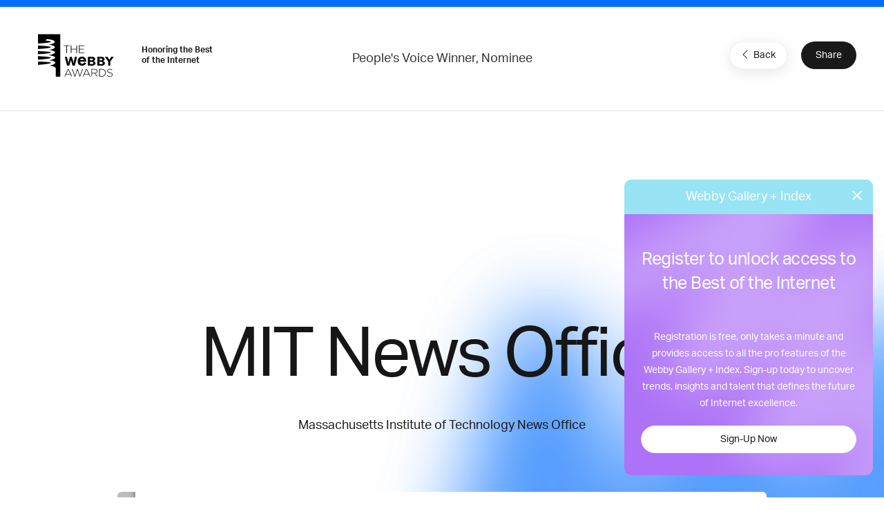

--- FILE ---
content_type: text/html; charset=utf-8
request_url: https://www.google.com/recaptcha/api2/anchor?ar=1&k=6LcC5f8qAAAAAN7E3g2z0N_EoPq3Vri8uXzTmFiO&co=aHR0cHM6Ly93aW5uZXJzLXN0YWdpbmcud2ViYnlhd2FyZHMuY29tOjQ0Mw..&hl=en&v=PoyoqOPhxBO7pBk68S4YbpHZ&size=invisible&anchor-ms=20000&execute-ms=30000&cb=ybwq7zkboa9c
body_size: 48942
content:
<!DOCTYPE HTML><html dir="ltr" lang="en"><head><meta http-equiv="Content-Type" content="text/html; charset=UTF-8">
<meta http-equiv="X-UA-Compatible" content="IE=edge">
<title>reCAPTCHA</title>
<style type="text/css">
/* cyrillic-ext */
@font-face {
  font-family: 'Roboto';
  font-style: normal;
  font-weight: 400;
  font-stretch: 100%;
  src: url(//fonts.gstatic.com/s/roboto/v48/KFO7CnqEu92Fr1ME7kSn66aGLdTylUAMa3GUBHMdazTgWw.woff2) format('woff2');
  unicode-range: U+0460-052F, U+1C80-1C8A, U+20B4, U+2DE0-2DFF, U+A640-A69F, U+FE2E-FE2F;
}
/* cyrillic */
@font-face {
  font-family: 'Roboto';
  font-style: normal;
  font-weight: 400;
  font-stretch: 100%;
  src: url(//fonts.gstatic.com/s/roboto/v48/KFO7CnqEu92Fr1ME7kSn66aGLdTylUAMa3iUBHMdazTgWw.woff2) format('woff2');
  unicode-range: U+0301, U+0400-045F, U+0490-0491, U+04B0-04B1, U+2116;
}
/* greek-ext */
@font-face {
  font-family: 'Roboto';
  font-style: normal;
  font-weight: 400;
  font-stretch: 100%;
  src: url(//fonts.gstatic.com/s/roboto/v48/KFO7CnqEu92Fr1ME7kSn66aGLdTylUAMa3CUBHMdazTgWw.woff2) format('woff2');
  unicode-range: U+1F00-1FFF;
}
/* greek */
@font-face {
  font-family: 'Roboto';
  font-style: normal;
  font-weight: 400;
  font-stretch: 100%;
  src: url(//fonts.gstatic.com/s/roboto/v48/KFO7CnqEu92Fr1ME7kSn66aGLdTylUAMa3-UBHMdazTgWw.woff2) format('woff2');
  unicode-range: U+0370-0377, U+037A-037F, U+0384-038A, U+038C, U+038E-03A1, U+03A3-03FF;
}
/* math */
@font-face {
  font-family: 'Roboto';
  font-style: normal;
  font-weight: 400;
  font-stretch: 100%;
  src: url(//fonts.gstatic.com/s/roboto/v48/KFO7CnqEu92Fr1ME7kSn66aGLdTylUAMawCUBHMdazTgWw.woff2) format('woff2');
  unicode-range: U+0302-0303, U+0305, U+0307-0308, U+0310, U+0312, U+0315, U+031A, U+0326-0327, U+032C, U+032F-0330, U+0332-0333, U+0338, U+033A, U+0346, U+034D, U+0391-03A1, U+03A3-03A9, U+03B1-03C9, U+03D1, U+03D5-03D6, U+03F0-03F1, U+03F4-03F5, U+2016-2017, U+2034-2038, U+203C, U+2040, U+2043, U+2047, U+2050, U+2057, U+205F, U+2070-2071, U+2074-208E, U+2090-209C, U+20D0-20DC, U+20E1, U+20E5-20EF, U+2100-2112, U+2114-2115, U+2117-2121, U+2123-214F, U+2190, U+2192, U+2194-21AE, U+21B0-21E5, U+21F1-21F2, U+21F4-2211, U+2213-2214, U+2216-22FF, U+2308-230B, U+2310, U+2319, U+231C-2321, U+2336-237A, U+237C, U+2395, U+239B-23B7, U+23D0, U+23DC-23E1, U+2474-2475, U+25AF, U+25B3, U+25B7, U+25BD, U+25C1, U+25CA, U+25CC, U+25FB, U+266D-266F, U+27C0-27FF, U+2900-2AFF, U+2B0E-2B11, U+2B30-2B4C, U+2BFE, U+3030, U+FF5B, U+FF5D, U+1D400-1D7FF, U+1EE00-1EEFF;
}
/* symbols */
@font-face {
  font-family: 'Roboto';
  font-style: normal;
  font-weight: 400;
  font-stretch: 100%;
  src: url(//fonts.gstatic.com/s/roboto/v48/KFO7CnqEu92Fr1ME7kSn66aGLdTylUAMaxKUBHMdazTgWw.woff2) format('woff2');
  unicode-range: U+0001-000C, U+000E-001F, U+007F-009F, U+20DD-20E0, U+20E2-20E4, U+2150-218F, U+2190, U+2192, U+2194-2199, U+21AF, U+21E6-21F0, U+21F3, U+2218-2219, U+2299, U+22C4-22C6, U+2300-243F, U+2440-244A, U+2460-24FF, U+25A0-27BF, U+2800-28FF, U+2921-2922, U+2981, U+29BF, U+29EB, U+2B00-2BFF, U+4DC0-4DFF, U+FFF9-FFFB, U+10140-1018E, U+10190-1019C, U+101A0, U+101D0-101FD, U+102E0-102FB, U+10E60-10E7E, U+1D2C0-1D2D3, U+1D2E0-1D37F, U+1F000-1F0FF, U+1F100-1F1AD, U+1F1E6-1F1FF, U+1F30D-1F30F, U+1F315, U+1F31C, U+1F31E, U+1F320-1F32C, U+1F336, U+1F378, U+1F37D, U+1F382, U+1F393-1F39F, U+1F3A7-1F3A8, U+1F3AC-1F3AF, U+1F3C2, U+1F3C4-1F3C6, U+1F3CA-1F3CE, U+1F3D4-1F3E0, U+1F3ED, U+1F3F1-1F3F3, U+1F3F5-1F3F7, U+1F408, U+1F415, U+1F41F, U+1F426, U+1F43F, U+1F441-1F442, U+1F444, U+1F446-1F449, U+1F44C-1F44E, U+1F453, U+1F46A, U+1F47D, U+1F4A3, U+1F4B0, U+1F4B3, U+1F4B9, U+1F4BB, U+1F4BF, U+1F4C8-1F4CB, U+1F4D6, U+1F4DA, U+1F4DF, U+1F4E3-1F4E6, U+1F4EA-1F4ED, U+1F4F7, U+1F4F9-1F4FB, U+1F4FD-1F4FE, U+1F503, U+1F507-1F50B, U+1F50D, U+1F512-1F513, U+1F53E-1F54A, U+1F54F-1F5FA, U+1F610, U+1F650-1F67F, U+1F687, U+1F68D, U+1F691, U+1F694, U+1F698, U+1F6AD, U+1F6B2, U+1F6B9-1F6BA, U+1F6BC, U+1F6C6-1F6CF, U+1F6D3-1F6D7, U+1F6E0-1F6EA, U+1F6F0-1F6F3, U+1F6F7-1F6FC, U+1F700-1F7FF, U+1F800-1F80B, U+1F810-1F847, U+1F850-1F859, U+1F860-1F887, U+1F890-1F8AD, U+1F8B0-1F8BB, U+1F8C0-1F8C1, U+1F900-1F90B, U+1F93B, U+1F946, U+1F984, U+1F996, U+1F9E9, U+1FA00-1FA6F, U+1FA70-1FA7C, U+1FA80-1FA89, U+1FA8F-1FAC6, U+1FACE-1FADC, U+1FADF-1FAE9, U+1FAF0-1FAF8, U+1FB00-1FBFF;
}
/* vietnamese */
@font-face {
  font-family: 'Roboto';
  font-style: normal;
  font-weight: 400;
  font-stretch: 100%;
  src: url(//fonts.gstatic.com/s/roboto/v48/KFO7CnqEu92Fr1ME7kSn66aGLdTylUAMa3OUBHMdazTgWw.woff2) format('woff2');
  unicode-range: U+0102-0103, U+0110-0111, U+0128-0129, U+0168-0169, U+01A0-01A1, U+01AF-01B0, U+0300-0301, U+0303-0304, U+0308-0309, U+0323, U+0329, U+1EA0-1EF9, U+20AB;
}
/* latin-ext */
@font-face {
  font-family: 'Roboto';
  font-style: normal;
  font-weight: 400;
  font-stretch: 100%;
  src: url(//fonts.gstatic.com/s/roboto/v48/KFO7CnqEu92Fr1ME7kSn66aGLdTylUAMa3KUBHMdazTgWw.woff2) format('woff2');
  unicode-range: U+0100-02BA, U+02BD-02C5, U+02C7-02CC, U+02CE-02D7, U+02DD-02FF, U+0304, U+0308, U+0329, U+1D00-1DBF, U+1E00-1E9F, U+1EF2-1EFF, U+2020, U+20A0-20AB, U+20AD-20C0, U+2113, U+2C60-2C7F, U+A720-A7FF;
}
/* latin */
@font-face {
  font-family: 'Roboto';
  font-style: normal;
  font-weight: 400;
  font-stretch: 100%;
  src: url(//fonts.gstatic.com/s/roboto/v48/KFO7CnqEu92Fr1ME7kSn66aGLdTylUAMa3yUBHMdazQ.woff2) format('woff2');
  unicode-range: U+0000-00FF, U+0131, U+0152-0153, U+02BB-02BC, U+02C6, U+02DA, U+02DC, U+0304, U+0308, U+0329, U+2000-206F, U+20AC, U+2122, U+2191, U+2193, U+2212, U+2215, U+FEFF, U+FFFD;
}
/* cyrillic-ext */
@font-face {
  font-family: 'Roboto';
  font-style: normal;
  font-weight: 500;
  font-stretch: 100%;
  src: url(//fonts.gstatic.com/s/roboto/v48/KFO7CnqEu92Fr1ME7kSn66aGLdTylUAMa3GUBHMdazTgWw.woff2) format('woff2');
  unicode-range: U+0460-052F, U+1C80-1C8A, U+20B4, U+2DE0-2DFF, U+A640-A69F, U+FE2E-FE2F;
}
/* cyrillic */
@font-face {
  font-family: 'Roboto';
  font-style: normal;
  font-weight: 500;
  font-stretch: 100%;
  src: url(//fonts.gstatic.com/s/roboto/v48/KFO7CnqEu92Fr1ME7kSn66aGLdTylUAMa3iUBHMdazTgWw.woff2) format('woff2');
  unicode-range: U+0301, U+0400-045F, U+0490-0491, U+04B0-04B1, U+2116;
}
/* greek-ext */
@font-face {
  font-family: 'Roboto';
  font-style: normal;
  font-weight: 500;
  font-stretch: 100%;
  src: url(//fonts.gstatic.com/s/roboto/v48/KFO7CnqEu92Fr1ME7kSn66aGLdTylUAMa3CUBHMdazTgWw.woff2) format('woff2');
  unicode-range: U+1F00-1FFF;
}
/* greek */
@font-face {
  font-family: 'Roboto';
  font-style: normal;
  font-weight: 500;
  font-stretch: 100%;
  src: url(//fonts.gstatic.com/s/roboto/v48/KFO7CnqEu92Fr1ME7kSn66aGLdTylUAMa3-UBHMdazTgWw.woff2) format('woff2');
  unicode-range: U+0370-0377, U+037A-037F, U+0384-038A, U+038C, U+038E-03A1, U+03A3-03FF;
}
/* math */
@font-face {
  font-family: 'Roboto';
  font-style: normal;
  font-weight: 500;
  font-stretch: 100%;
  src: url(//fonts.gstatic.com/s/roboto/v48/KFO7CnqEu92Fr1ME7kSn66aGLdTylUAMawCUBHMdazTgWw.woff2) format('woff2');
  unicode-range: U+0302-0303, U+0305, U+0307-0308, U+0310, U+0312, U+0315, U+031A, U+0326-0327, U+032C, U+032F-0330, U+0332-0333, U+0338, U+033A, U+0346, U+034D, U+0391-03A1, U+03A3-03A9, U+03B1-03C9, U+03D1, U+03D5-03D6, U+03F0-03F1, U+03F4-03F5, U+2016-2017, U+2034-2038, U+203C, U+2040, U+2043, U+2047, U+2050, U+2057, U+205F, U+2070-2071, U+2074-208E, U+2090-209C, U+20D0-20DC, U+20E1, U+20E5-20EF, U+2100-2112, U+2114-2115, U+2117-2121, U+2123-214F, U+2190, U+2192, U+2194-21AE, U+21B0-21E5, U+21F1-21F2, U+21F4-2211, U+2213-2214, U+2216-22FF, U+2308-230B, U+2310, U+2319, U+231C-2321, U+2336-237A, U+237C, U+2395, U+239B-23B7, U+23D0, U+23DC-23E1, U+2474-2475, U+25AF, U+25B3, U+25B7, U+25BD, U+25C1, U+25CA, U+25CC, U+25FB, U+266D-266F, U+27C0-27FF, U+2900-2AFF, U+2B0E-2B11, U+2B30-2B4C, U+2BFE, U+3030, U+FF5B, U+FF5D, U+1D400-1D7FF, U+1EE00-1EEFF;
}
/* symbols */
@font-face {
  font-family: 'Roboto';
  font-style: normal;
  font-weight: 500;
  font-stretch: 100%;
  src: url(//fonts.gstatic.com/s/roboto/v48/KFO7CnqEu92Fr1ME7kSn66aGLdTylUAMaxKUBHMdazTgWw.woff2) format('woff2');
  unicode-range: U+0001-000C, U+000E-001F, U+007F-009F, U+20DD-20E0, U+20E2-20E4, U+2150-218F, U+2190, U+2192, U+2194-2199, U+21AF, U+21E6-21F0, U+21F3, U+2218-2219, U+2299, U+22C4-22C6, U+2300-243F, U+2440-244A, U+2460-24FF, U+25A0-27BF, U+2800-28FF, U+2921-2922, U+2981, U+29BF, U+29EB, U+2B00-2BFF, U+4DC0-4DFF, U+FFF9-FFFB, U+10140-1018E, U+10190-1019C, U+101A0, U+101D0-101FD, U+102E0-102FB, U+10E60-10E7E, U+1D2C0-1D2D3, U+1D2E0-1D37F, U+1F000-1F0FF, U+1F100-1F1AD, U+1F1E6-1F1FF, U+1F30D-1F30F, U+1F315, U+1F31C, U+1F31E, U+1F320-1F32C, U+1F336, U+1F378, U+1F37D, U+1F382, U+1F393-1F39F, U+1F3A7-1F3A8, U+1F3AC-1F3AF, U+1F3C2, U+1F3C4-1F3C6, U+1F3CA-1F3CE, U+1F3D4-1F3E0, U+1F3ED, U+1F3F1-1F3F3, U+1F3F5-1F3F7, U+1F408, U+1F415, U+1F41F, U+1F426, U+1F43F, U+1F441-1F442, U+1F444, U+1F446-1F449, U+1F44C-1F44E, U+1F453, U+1F46A, U+1F47D, U+1F4A3, U+1F4B0, U+1F4B3, U+1F4B9, U+1F4BB, U+1F4BF, U+1F4C8-1F4CB, U+1F4D6, U+1F4DA, U+1F4DF, U+1F4E3-1F4E6, U+1F4EA-1F4ED, U+1F4F7, U+1F4F9-1F4FB, U+1F4FD-1F4FE, U+1F503, U+1F507-1F50B, U+1F50D, U+1F512-1F513, U+1F53E-1F54A, U+1F54F-1F5FA, U+1F610, U+1F650-1F67F, U+1F687, U+1F68D, U+1F691, U+1F694, U+1F698, U+1F6AD, U+1F6B2, U+1F6B9-1F6BA, U+1F6BC, U+1F6C6-1F6CF, U+1F6D3-1F6D7, U+1F6E0-1F6EA, U+1F6F0-1F6F3, U+1F6F7-1F6FC, U+1F700-1F7FF, U+1F800-1F80B, U+1F810-1F847, U+1F850-1F859, U+1F860-1F887, U+1F890-1F8AD, U+1F8B0-1F8BB, U+1F8C0-1F8C1, U+1F900-1F90B, U+1F93B, U+1F946, U+1F984, U+1F996, U+1F9E9, U+1FA00-1FA6F, U+1FA70-1FA7C, U+1FA80-1FA89, U+1FA8F-1FAC6, U+1FACE-1FADC, U+1FADF-1FAE9, U+1FAF0-1FAF8, U+1FB00-1FBFF;
}
/* vietnamese */
@font-face {
  font-family: 'Roboto';
  font-style: normal;
  font-weight: 500;
  font-stretch: 100%;
  src: url(//fonts.gstatic.com/s/roboto/v48/KFO7CnqEu92Fr1ME7kSn66aGLdTylUAMa3OUBHMdazTgWw.woff2) format('woff2');
  unicode-range: U+0102-0103, U+0110-0111, U+0128-0129, U+0168-0169, U+01A0-01A1, U+01AF-01B0, U+0300-0301, U+0303-0304, U+0308-0309, U+0323, U+0329, U+1EA0-1EF9, U+20AB;
}
/* latin-ext */
@font-face {
  font-family: 'Roboto';
  font-style: normal;
  font-weight: 500;
  font-stretch: 100%;
  src: url(//fonts.gstatic.com/s/roboto/v48/KFO7CnqEu92Fr1ME7kSn66aGLdTylUAMa3KUBHMdazTgWw.woff2) format('woff2');
  unicode-range: U+0100-02BA, U+02BD-02C5, U+02C7-02CC, U+02CE-02D7, U+02DD-02FF, U+0304, U+0308, U+0329, U+1D00-1DBF, U+1E00-1E9F, U+1EF2-1EFF, U+2020, U+20A0-20AB, U+20AD-20C0, U+2113, U+2C60-2C7F, U+A720-A7FF;
}
/* latin */
@font-face {
  font-family: 'Roboto';
  font-style: normal;
  font-weight: 500;
  font-stretch: 100%;
  src: url(//fonts.gstatic.com/s/roboto/v48/KFO7CnqEu92Fr1ME7kSn66aGLdTylUAMa3yUBHMdazQ.woff2) format('woff2');
  unicode-range: U+0000-00FF, U+0131, U+0152-0153, U+02BB-02BC, U+02C6, U+02DA, U+02DC, U+0304, U+0308, U+0329, U+2000-206F, U+20AC, U+2122, U+2191, U+2193, U+2212, U+2215, U+FEFF, U+FFFD;
}
/* cyrillic-ext */
@font-face {
  font-family: 'Roboto';
  font-style: normal;
  font-weight: 900;
  font-stretch: 100%;
  src: url(//fonts.gstatic.com/s/roboto/v48/KFO7CnqEu92Fr1ME7kSn66aGLdTylUAMa3GUBHMdazTgWw.woff2) format('woff2');
  unicode-range: U+0460-052F, U+1C80-1C8A, U+20B4, U+2DE0-2DFF, U+A640-A69F, U+FE2E-FE2F;
}
/* cyrillic */
@font-face {
  font-family: 'Roboto';
  font-style: normal;
  font-weight: 900;
  font-stretch: 100%;
  src: url(//fonts.gstatic.com/s/roboto/v48/KFO7CnqEu92Fr1ME7kSn66aGLdTylUAMa3iUBHMdazTgWw.woff2) format('woff2');
  unicode-range: U+0301, U+0400-045F, U+0490-0491, U+04B0-04B1, U+2116;
}
/* greek-ext */
@font-face {
  font-family: 'Roboto';
  font-style: normal;
  font-weight: 900;
  font-stretch: 100%;
  src: url(//fonts.gstatic.com/s/roboto/v48/KFO7CnqEu92Fr1ME7kSn66aGLdTylUAMa3CUBHMdazTgWw.woff2) format('woff2');
  unicode-range: U+1F00-1FFF;
}
/* greek */
@font-face {
  font-family: 'Roboto';
  font-style: normal;
  font-weight: 900;
  font-stretch: 100%;
  src: url(//fonts.gstatic.com/s/roboto/v48/KFO7CnqEu92Fr1ME7kSn66aGLdTylUAMa3-UBHMdazTgWw.woff2) format('woff2');
  unicode-range: U+0370-0377, U+037A-037F, U+0384-038A, U+038C, U+038E-03A1, U+03A3-03FF;
}
/* math */
@font-face {
  font-family: 'Roboto';
  font-style: normal;
  font-weight: 900;
  font-stretch: 100%;
  src: url(//fonts.gstatic.com/s/roboto/v48/KFO7CnqEu92Fr1ME7kSn66aGLdTylUAMawCUBHMdazTgWw.woff2) format('woff2');
  unicode-range: U+0302-0303, U+0305, U+0307-0308, U+0310, U+0312, U+0315, U+031A, U+0326-0327, U+032C, U+032F-0330, U+0332-0333, U+0338, U+033A, U+0346, U+034D, U+0391-03A1, U+03A3-03A9, U+03B1-03C9, U+03D1, U+03D5-03D6, U+03F0-03F1, U+03F4-03F5, U+2016-2017, U+2034-2038, U+203C, U+2040, U+2043, U+2047, U+2050, U+2057, U+205F, U+2070-2071, U+2074-208E, U+2090-209C, U+20D0-20DC, U+20E1, U+20E5-20EF, U+2100-2112, U+2114-2115, U+2117-2121, U+2123-214F, U+2190, U+2192, U+2194-21AE, U+21B0-21E5, U+21F1-21F2, U+21F4-2211, U+2213-2214, U+2216-22FF, U+2308-230B, U+2310, U+2319, U+231C-2321, U+2336-237A, U+237C, U+2395, U+239B-23B7, U+23D0, U+23DC-23E1, U+2474-2475, U+25AF, U+25B3, U+25B7, U+25BD, U+25C1, U+25CA, U+25CC, U+25FB, U+266D-266F, U+27C0-27FF, U+2900-2AFF, U+2B0E-2B11, U+2B30-2B4C, U+2BFE, U+3030, U+FF5B, U+FF5D, U+1D400-1D7FF, U+1EE00-1EEFF;
}
/* symbols */
@font-face {
  font-family: 'Roboto';
  font-style: normal;
  font-weight: 900;
  font-stretch: 100%;
  src: url(//fonts.gstatic.com/s/roboto/v48/KFO7CnqEu92Fr1ME7kSn66aGLdTylUAMaxKUBHMdazTgWw.woff2) format('woff2');
  unicode-range: U+0001-000C, U+000E-001F, U+007F-009F, U+20DD-20E0, U+20E2-20E4, U+2150-218F, U+2190, U+2192, U+2194-2199, U+21AF, U+21E6-21F0, U+21F3, U+2218-2219, U+2299, U+22C4-22C6, U+2300-243F, U+2440-244A, U+2460-24FF, U+25A0-27BF, U+2800-28FF, U+2921-2922, U+2981, U+29BF, U+29EB, U+2B00-2BFF, U+4DC0-4DFF, U+FFF9-FFFB, U+10140-1018E, U+10190-1019C, U+101A0, U+101D0-101FD, U+102E0-102FB, U+10E60-10E7E, U+1D2C0-1D2D3, U+1D2E0-1D37F, U+1F000-1F0FF, U+1F100-1F1AD, U+1F1E6-1F1FF, U+1F30D-1F30F, U+1F315, U+1F31C, U+1F31E, U+1F320-1F32C, U+1F336, U+1F378, U+1F37D, U+1F382, U+1F393-1F39F, U+1F3A7-1F3A8, U+1F3AC-1F3AF, U+1F3C2, U+1F3C4-1F3C6, U+1F3CA-1F3CE, U+1F3D4-1F3E0, U+1F3ED, U+1F3F1-1F3F3, U+1F3F5-1F3F7, U+1F408, U+1F415, U+1F41F, U+1F426, U+1F43F, U+1F441-1F442, U+1F444, U+1F446-1F449, U+1F44C-1F44E, U+1F453, U+1F46A, U+1F47D, U+1F4A3, U+1F4B0, U+1F4B3, U+1F4B9, U+1F4BB, U+1F4BF, U+1F4C8-1F4CB, U+1F4D6, U+1F4DA, U+1F4DF, U+1F4E3-1F4E6, U+1F4EA-1F4ED, U+1F4F7, U+1F4F9-1F4FB, U+1F4FD-1F4FE, U+1F503, U+1F507-1F50B, U+1F50D, U+1F512-1F513, U+1F53E-1F54A, U+1F54F-1F5FA, U+1F610, U+1F650-1F67F, U+1F687, U+1F68D, U+1F691, U+1F694, U+1F698, U+1F6AD, U+1F6B2, U+1F6B9-1F6BA, U+1F6BC, U+1F6C6-1F6CF, U+1F6D3-1F6D7, U+1F6E0-1F6EA, U+1F6F0-1F6F3, U+1F6F7-1F6FC, U+1F700-1F7FF, U+1F800-1F80B, U+1F810-1F847, U+1F850-1F859, U+1F860-1F887, U+1F890-1F8AD, U+1F8B0-1F8BB, U+1F8C0-1F8C1, U+1F900-1F90B, U+1F93B, U+1F946, U+1F984, U+1F996, U+1F9E9, U+1FA00-1FA6F, U+1FA70-1FA7C, U+1FA80-1FA89, U+1FA8F-1FAC6, U+1FACE-1FADC, U+1FADF-1FAE9, U+1FAF0-1FAF8, U+1FB00-1FBFF;
}
/* vietnamese */
@font-face {
  font-family: 'Roboto';
  font-style: normal;
  font-weight: 900;
  font-stretch: 100%;
  src: url(//fonts.gstatic.com/s/roboto/v48/KFO7CnqEu92Fr1ME7kSn66aGLdTylUAMa3OUBHMdazTgWw.woff2) format('woff2');
  unicode-range: U+0102-0103, U+0110-0111, U+0128-0129, U+0168-0169, U+01A0-01A1, U+01AF-01B0, U+0300-0301, U+0303-0304, U+0308-0309, U+0323, U+0329, U+1EA0-1EF9, U+20AB;
}
/* latin-ext */
@font-face {
  font-family: 'Roboto';
  font-style: normal;
  font-weight: 900;
  font-stretch: 100%;
  src: url(//fonts.gstatic.com/s/roboto/v48/KFO7CnqEu92Fr1ME7kSn66aGLdTylUAMa3KUBHMdazTgWw.woff2) format('woff2');
  unicode-range: U+0100-02BA, U+02BD-02C5, U+02C7-02CC, U+02CE-02D7, U+02DD-02FF, U+0304, U+0308, U+0329, U+1D00-1DBF, U+1E00-1E9F, U+1EF2-1EFF, U+2020, U+20A0-20AB, U+20AD-20C0, U+2113, U+2C60-2C7F, U+A720-A7FF;
}
/* latin */
@font-face {
  font-family: 'Roboto';
  font-style: normal;
  font-weight: 900;
  font-stretch: 100%;
  src: url(//fonts.gstatic.com/s/roboto/v48/KFO7CnqEu92Fr1ME7kSn66aGLdTylUAMa3yUBHMdazQ.woff2) format('woff2');
  unicode-range: U+0000-00FF, U+0131, U+0152-0153, U+02BB-02BC, U+02C6, U+02DA, U+02DC, U+0304, U+0308, U+0329, U+2000-206F, U+20AC, U+2122, U+2191, U+2193, U+2212, U+2215, U+FEFF, U+FFFD;
}

</style>
<link rel="stylesheet" type="text/css" href="https://www.gstatic.com/recaptcha/releases/PoyoqOPhxBO7pBk68S4YbpHZ/styles__ltr.css">
<script nonce="ClJ2POengwaCCOrKksSxZw" type="text/javascript">window['__recaptcha_api'] = 'https://www.google.com/recaptcha/api2/';</script>
<script type="text/javascript" src="https://www.gstatic.com/recaptcha/releases/PoyoqOPhxBO7pBk68S4YbpHZ/recaptcha__en.js" nonce="ClJ2POengwaCCOrKksSxZw">
      
    </script></head>
<body><div id="rc-anchor-alert" class="rc-anchor-alert"></div>
<input type="hidden" id="recaptcha-token" value="[base64]">
<script type="text/javascript" nonce="ClJ2POengwaCCOrKksSxZw">
      recaptcha.anchor.Main.init("[\x22ainput\x22,[\x22bgdata\x22,\x22\x22,\[base64]/[base64]/[base64]/KE4oMTI0LHYsdi5HKSxMWihsLHYpKTpOKDEyNCx2LGwpLFYpLHYpLFQpKSxGKDE3MSx2KX0scjc9ZnVuY3Rpb24obCl7cmV0dXJuIGx9LEM9ZnVuY3Rpb24obCxWLHYpe04odixsLFYpLFZbYWtdPTI3OTZ9LG49ZnVuY3Rpb24obCxWKXtWLlg9KChWLlg/[base64]/[base64]/[base64]/[base64]/[base64]/[base64]/[base64]/[base64]/[base64]/[base64]/[base64]\\u003d\x22,\[base64]\\u003d\\u003d\x22,\x22MnDCnMKbw4Fqwq5pw5LCrsKGKklbJsOYMsKDDXvDnRfDicK0wo4uwpFrwqPCq1QqVU/CscKkwoDDuMKgw6vCkjQsFEkqw5Unw5PCrV1/NG3CsXfDhcOMw5rDng3CjsO2B0bCgsK9SyzDmcOnw4c5UsOPw77Cu2fDocOxC8K0ZMOZwqrDj1fCncK/asONw7zDnjNPw4BmWMOEwpvDvW4/[base64]/XEjDrcOnZXhUwpJIwoEkBcKDw6jDtMO/GcO8w74SRsOLwojCvWrDlgB/[base64]/CuGl7wqYcw5oZwpHCoMO3TsKHInPDkMOew6zDn8O9D8KeZzDDmzZIasKTM3piw5PDiFzDgMOZwo5uKyYYw4QAw6zCisOQwpzDs8Kxw7gNIMOAw4F4wpnDtMO+GsKmwrEPc1TCnxzClsOnwrzDrx8NwqxnXcOKwqXDhMKJYcOcw4JUw4/CsFEmGzIBOXYrMnrCqMOIwrx5bnbDscOwGh7ClEpywrHDiMKLwpDDlcK8eCZiKipeL18sekjDrsO+GhQJwrXDnxXDusOpB2BZw64jwotTwpDClcKQw5d8YUReJMOzeSUVw6kbc8KnGgfCuMOkw6FUwrbDhsOVdcK0wpLCuVLColxLwpLDtMOpw6/DsFzDmMOtwoHCrcO6GcKkNsKLRcKfwpnDs8OXB8KHw4/CqsKJwr8MfzXDlVDDv0dFw7BGVcOgwohBAcKzw4E4aMK0NsOEwqsqw4xcVDHChMK6fDzDnQHCvwfDmsKsCcO0wpsawo3DrD5oYTQFw4F5wpsWcMO1cGzDlTZJV0jDgsKRwqpuYsKQasOowrxfZcO0w59DOVlEwr/[base64]/[base64]/woQOwobDuHDDl8OqZ3hpAMKVw4YmYnxCw70aZxEVGMOBWsK2w5/DhMKyOS8eJikbD8K8w6VowoRKOhHCkSYXw6vDnEYxw44Yw4bCiUQ3WXXCqsOPw6p8HcOOwp7Dq07DgsORwqXDgsOWYsOAw4PCh24QwpBmcsK9w4DDhcOlIVMpw6HDoVTCtcOZMBXDv8OFwqfDpsORwoHDuzTDvcKDw7zCuWQoCWonbwZDI8KBHXkyRQpbKibCgx/[base64]/DizEkcMK0F1TCi0xuPTMxwoZmSUYYc8K5F19rZHRtI0F2RiAxP8OIMCBzwpbDimLDgcKow7cjw5zDtDHDt1RJVMKow6nCh3ITJ8KuEELCv8OXwq0mw7rCqlkmwqfClsKnw6zDk8KbGMKmwpvDmnVQEcOOwrdKwpkjwoAyEQ0YK0sPFsKuwoPDt8KEM8Okw6nCk3Nbw6/Cv20Uwrt8w60cw50cfsONNMOUwrI0ccOqwr4HDBdUwqMOOHhMw6o9AsOuw7PDpwPDk8OMwp/[base64]/[base64]/Dp8ObVyoZasORZmkhaRvDsXkoSSDCklwbAMO1w50cLiAJYBvDkMKwAkBRwrDDiy/Ch8Kuw4gUVVrDi8O2YGrCpTkYdMKramgMw63DvUXDh8Orw6B6w6MjI8OAVVDCq8KxwolDdVnCh8KqdRLDh8KWVsKxwrXCsRY8w5LCjUZewrEdFsOrKEXCmkvDizTCr8KJPMOvwr0/CMOKOsOYXMOhKcKZWWfCtD4beMO5bMKAfhEzwrTDkMO2wodQJsOkVnbCp8O8w4/ClnQ+XMO3w7NEwqByw6DCgFoONcKSwqtiPMOpwqgZc3lWw6/DucKcEMORwq/[base64]/w5VVw5EvDQjCgiUMw7HCjMOuEjYlAMKZwqDDsXQ0wrhcXsOgwpA1XizDqyjCnMOAUsKrVE4GD8OXwqAqwqbDhQh3ElsVGANiwqvDp3UJw5svwqVLF2zDi8O/woXCgy0cb8KQEMKmwqosHU5BwqskHMKPY8KRVndUJDzDscKqwrzCncOCIMOfw7fConV+w7vDh8OJX8KkwqhHwr/DrSABwrXCicO1cMOSPMKYw6/[base64]/Cvx9pw7E0e8KPw4jDsgF2wpk/[base64]/CpMO4w6IvwpXCrMKmP8KEwonCiMKtwppyU8KNw43DmCfDmmDDn3vDmFnDnMOwTsOdwqbDmsOEwr3DrMO0w6/DjkXCg8OkLcKPcDLDl8OBLcKHw64mAEIQJ8KjR8KDWAMvT2/DusK8wpzCpcOxwqcuw7gDJ3fDm3rDn1XDv8OPwoLDkXEKw7xhf2cywrnDgg3DrWVCL3jDlzEKw5DDkifCgsK/[base64]/HQXCtMKJw7DCmkwzw7HDlXzDg8KKwpTCg2rChhw1DnMjwofDpW/Cvn5OfcOOwoQBNwHDuxota8KJw5nDvmBTwqzDosOcSAPCs2/CtMK7a8O8PD7DrMO/QAEERDIhSEECwoXClA/DnxRnw7DDsSfCiQIhCMODwqbDik/[base64]/CjcOXwrHCm8KUwpkQR8OTwq/CoGbCk1jCjH/Cgy5Pw4Z3wqjDohjDiQAaB8KHJcKQwqROwrpHCQfCqwpewqlqLcKcITVYw68Nwrt1wqw8w77DvMO0wpjDmsK0wp9/w7ZJw7TDpcKRdgTCi8OcMcOQwpVDEcKBVTU1w79aw7XCjsKpNApbwpQ0w7/[base64]/Dtk/DlDTDvcOTIsONwqTDj8K6w6TDqsOuXjNdwqQLwp3DuXgkwqDDv8Osw5xkw7pLwofDu8KYdzvDqgzDv8OdwpoJw4wQI8Krw63CnwvDlcO1w6TDucOUWAHDr8O6w6PDlCXChsKiTDrCrFBcw6/CuMODw4ZkWMKqwrPChmJiwqtIw4DCmsOANsOhJivCicKOeHzDg08bwp/CqisUwqlgw6QDVU7Dg2lJwpIMwqkuwpBQwplkwpZrDVfCvV/CmsKYw6PClsKNw51aw6Bkwop1wrPCg8OpAzQTw4kawqxRwq7CkDrDtcOlZcKrfFnCkVgxdMOlcgFGSMKDwrrDpxvCqjsTw4NBwrrDi8OqwrFyQ8K/w50vw6hEE0Qbw7ozIngBw4fDqw3Du8OaP8OxJsOSP0cYWSxLwoHCk8OtwqU+QsOywrZ7w7c9w6DCisO1PQVIJH7Cv8OEw5XCj23DpsO6H8KrTMOicgfDqsKfJcOYPMKrGwTCjzIOdnjCgMO3NcKFw4/DvMKiIMOkw6Eiw4MawrLCnSpTYVDDn07CuiBADcO6asKGUsORNsKSIcKgwrcJw7vDmzDDjsObQMOUwpnCinLCgcOow7cPe2sVw4Y/wqDCigLCrwnDrgQvV8OjR8OUwohwPsKjw7JFb1DCqldnw6rDpinDijhKSh3Dt8O+VMO4YMOkw7kGw48IR8OaLHpFwoHDpMOQw5DCrMKdBVkqGcOXMMKhw6DDt8OsfMKwecKswqBENMOAZsOKGsO1JMOAZMOEwqfDqDpzwr59LcKrcnIhLsKFwp3Dlw/CuDZAw7HCj33ChMOjw5TDkHLCvcOlwp7DosKcaMOYUQLCsMOLacKZAgZtdHFyVi/DiX0Hw5DCvHXDvkfDgcOzL8OHYkgkD0LDlMKQw7cDGGLCpsKmwrXDpMKDw70lFMKbw4xOCcKOCcOaVMOWw6LDscKsD0XCqXl8KFg/wrM7c8ORcDpbTMOswrjCjcO2wpIgOcOOw7vDkjJjwrXCp8O9w4LDicKFwrZQw5rCtgnDpVfDosOJwpjCtsOWw4rCnsO1wovDiMKsb3pSFMKpw5Mbw7BgFzTCv3zCm8OHwp/[base64]/[base64]/DnTRewrzDnRwBccKOSsO9BnbCtsOtw7vDhCLDn3g6BMO0w77ChcOwDi/CjcKRJsOvw6kHeHTDsV4Aw6jDl1ckw40wwqt2w6XClcKCwqTCrywvwovDuQcNFcKzAFQ9acORW1Zpwq8Zw7V8DR3DkX/[base64]/Cv8K8w7rDjsKtLsKtBhZKwqgjwpk4w6s0wpQnfsOdVQsJaBVVfsKNHn7CtMONwrdlw6nCqRdaw511woInwoANdDcRZxwZBcKzWTfCgCrDo8OcfilTw7LCjsKmw7wLwr7Cj0crV1QHw6HCmsKyLMOWCMKGw5NhFm/Cpy7CmW9uwql1McK4w5fDl8KeDcKTcmPDhcOybcORKMK1QU/DtcOfw4XCvxrDlQBmwoQQScK2wqY8w4XCkcKtOSPCmcKkwrEKKwB4w5UlIjkVw555ScKdwpTCn8OUS1I4Tx3CmcKlw5fDtkbCi8OsbMOrEFnDusKGM27DrFVVJyYzGMK3wo/CjMK2wrjDgGwsAcKQeEnCuUNTw5dHw6XDj8KgVQsvI8ORf8KpKhvDi27Dq8OqJWkvWF8yw5XDokHDgCbDthfDucOOZMKjDsOYwqXCm8OpNAt4wpPDlcOzRzxgw4/DgMO2wr/DmcOHScKaS1J3w58rwqJmwrvDlcOKw58JOVHDp8KVw6lmOx1owp57IMKrRVXCt1hdDFtcw7U1W8OvXcOMwrUiw7Z3MMKmZBh3wop0wr/DuMKTUDEjw6HCnMKlwr/[base64]/[base64]/DjEjCvE0JwrbDpMOrw4k7wpbCpMKpLsORw7VJw4bCkcK7wqnDrsKEwrzDimjCkibDsT1fMMK6HcOyTCdpwo5qwqppwq7Dt8O5VD/Dtm18ScKWAg7ClBUwLMKbwo/CkMK9w4PCicOVHh7CusKdw6lbw5XDkVjCtyg3wrfCiywcwq/Dn8OXHsK/w4/[base64]/wqHDq8OkPMOgXk/CnHR9wp5nw7xvGU3CssKLXMKcwoQiScOAVmfCmMOUwpvCiCgEw6x8WcKLw6lAbsKvckpyw4gdwrfChMOywqZmwpwQw4seXXLCmsK2wpPCk8KzwqJ6JcOsw5bDq3QBwrvDlsOzw6jDtAkQF8KuwqgLShl0C8OAw6vDjMKMwpRmdDF6w6kbw4zCgS/CmwQ6XcORw7HDvy7CvcKKa8OWQMO9wpFgwptNPjkrw7DCjiLCssO0dMO3w618w4BdGcKRwqpUwoPCiQRiATA0aFBCw5NTdMKew6NLw4nCuMOvw48Xw5rDoFnChsKbwp7DiBrDig0Tw4YuaFXDgV1ew4fDiEnDhjfCksOZwpzCu8K5IsK5w7tgwrY8fXteSFFewpIaw6/DsXHDtsONwrDCuMKDwqbDnsK1X3diSGAwGxtxOXzCh8KtwosMwp4IPsKIdMO7woPCsMOlRcOQwrDCgSk/N8OBEUPCpHIAw4TDgijCtG0zY8O6w7kOw6jDpGdkLxPDosO3w4tfLMKkw7/DmcOlcsO+w74kXBXCr2bDhhJUw6bCh3doUcKkNmPDkytlw6dTXsOgH8OxDsOSXgAvw61rwrdPwrYBw7BpwoLDvic9KH4jEcO4w7g5DMKjwpjDhcOYAMKzw5nDoWRnDMOiaMKeYH/ClwFMwoRFwqjCkmxUCDl/[base64]/CtsOaJFPCrTvDiVnCkz1vZ8OkGMKcwq/[base64]/[base64]/Cr8Oyw4XDicKaPMOaw49WQRfCjsOwWTUiwo7Cu8Obw69Vw7Rawp/CoMOfDFc7R8KWK8OlwovDpcORU8OJwpImBcKqw53Dln9kZsKjX8OnGsOyM8KgMzPDscONOQZqGjNwwp1wABFlLsK8wqZhXhliw4IVw6vClT/DqE0Lwp5lai/[base64]/w5jCtFbDhxTDksOHVMOCQVZ3w40WGDJ4J8Klw6IHN8Onw4vClcOAYUNldcOUwqvChWBawqnCu1bCkgIqwrFpOwMew63DtXdjcWHClRBTw6jCjQTCrGADw55DOMOzw6/[base64]/DqjAMwrHCt8KiM8OOIRbDpzAEw7LDmsOkwrHDv8KRwrxpMsOTwp8CFMKCSkcQwqnCshsyQQUFJCDCm1LDkhU3IwPCjsOSw4FESMKmKDJBw6BqfMOcw7J+wp/Cm3Aee8Omw4R/TsKdw7k2QVhqw7YpwoMHwq7DnsKnw5TDsHNVw6I6w6fDvykOS8ORwqJxYcK1JEDCpm/Cs3QOYMOcWlLCvh9yBsK3OMKww6bCqh3DrkwHwqUpwphSw6g0w4zDjMO0w4HChcKxeQLDpCMoeFdfECxawrtpwrwCwqlww654PiDCuTPCu8KwwqM/w4Bywo3Cs08Qw4TChSbDg8KJw5zCrQnCuhPCm8OrIxN/[base64]/DjcKxwr8lKjPClBg3PjDCvcOXPGvCkXTDmMOYwq/ClFYiUzpPwr3Din/Cpz5xH20kw7LDnB9GVx48BsKzd8ONBjXDqcKFSMOVw6Qpek9pwrTCusO+GMK6HHtTGsOSw47CrhfCvE9hwrjDgcONwpjCrcO+w6TCj8KmwqIQw5jCqsKcZ8KAwq7CuAVQw7IldVLCgMKRw6/Du8KKBsKERXHDusOccxjDoVrDiMK2w4wTXsK1w6vDnXzCmcKodyVYEMKzMsKow7DCqcKHwqBLwoTDlHBHw7LDoMKTw5p8OcOwAsKbQFzCu8OdLMKKw7w0O1x6WMOLw7gbwrdCLsOBJsO9w5zDgBLCm8K2UMOzLH3CssO7b8Kta8OYw4F/wrnCtsOwYUYoQ8OMSiUjw449w6h3X3Ume8OSXUBYWMKLZAXDu3LDkcO3w4htw7/[base64]/w6FDwq/Dt8Oew4fCmhcWUm7DocKVw5w6wrTCsnJ/[base64]/[base64]/[base64]/Dgnc8w6PCm8OpCMKGwo4Hc8KSwpdAw5Qfw5jCjcO8w6hKDMO4w6bCg8K1w5gvwp7Cq8Kzwp/DpGvCuWAoSinDlGMWWikCIsOBZ8KdwqwTwod0w7XDlAwMw58/wrjDvyLCmsK6wrnDscOeLMOow5dXwqg+a0hjPcO4w4sBwpfDnsOWwrbCqyzDscO+MyEHTsOHdh9HQhQTfyTDmgg+w7rCj2UmEsKsG8O9wpLCsXjDoV8WwrRoVsOLCnFSw69ORGjDosKqw41ZwrVRYR7Dk1IMfcKvw61mDsO7FkjCuMKAwrHCtz/[base64]/wqTCqsKzCw5bTCTDq0HCuMOWwrrDkSgdw67CksOcK3vCgsKzecKtP8OewrXDkXLCkyd7N27DrExHworClD88YMKmBMK1c3/DskLClUtNVcK9PMOEwpfCuUAKwofCqsKEw4AsPw/Doj1oN2TCizY2wq3Co37CokXCoQx5woYuwo3CrWBNDmQKdcKcI0QwY8OMwpFQwqB7w61Qw4EgbRbDp0N1K8OyT8KPw6DCuMODw4PCtEEnVcOow6cnWMOIEF01RwkJwrcCwphQw6nDmsKJFsO3w5nDkcOSaAcdOHvCu8OTwqwOwqp/wofDlWTCjsK1wpQjw6fCkizCksKGOgYbKF/DnMOlT3APwqrDkUjCn8Kfw7ZQLAErwogTdsO+QMOtwrQTwoQ6GcK8w57Cv8OGRsKrwr9tRDvDtW5LPMKVZAfDon8jwpXCsWEKw4t4MsKVaGjDvyrDjMOrb3bCjH4Gw4VYdcKVD8K/Uno7UHzCv23CuMK9FnTCom3DhGBHBcO1w446w6/CmsKSUg51GUozP8O5w4zDmMOUwp7DpnZqw7grQUjCjsOQLU/Dg8OzwocnNsO2wpbClQUGc8KAGUnDnCnCmsOcehFMw5FGYG/DkiAuwoDDqyTCuENXw7wsw6zDslcpFcKgf8OzwpIzw5klw5AXwpfDhsOTwrPCkjvCgMO4elLCrsOEN8K/[base64]/Ck3B9w4zCssOXw4jCj8KHYTHDnsK6w7MUGxvCg8KAH1NyFSvDmMKIER4RacKOJcKda8KLw7nCqcOIcsOKfcOQwr8IfHjCgMORwpDCpsOdw5cvwr/CoTBLJMOfNDTCgMOKcC9Rw45PwpB+OMKRw7wNw7xUwqjCoEzDkcK+R8KPwqBWwqU+w4jCoiE3w57DhXXCo8Orw4ZZbCB/[base64]/CjSXCq2A0wozCuw/CiQ8Zw5XDr01VwqrDgxpaw4HDsXHDg3XDjsKPD8ORFcK6SMKsw40owobDpXfCtMOvw5QHw4U8EiInwpVZOllyw5w4wrxUw5w4w4bDmcOHM8OYw4zDuMKWMMKiB0VvG8KqFwjCs0TCuTzCu8KjKcOHMcOgwrU/w6rClk7CgMK0wpXDl8OieGZ2wrR7woPDvMKgw7MFQHVjccKIcUrCvcKiaXbDtsKcF8K1S3LCgGxPHMOIw5HDgQnCoMOeZ0lBwqcuwqg2woBdO0E5wq14w6jDoE9+W8KSQMKKw5hnTWFgGG3CgBsUwoHDuG3DosKJQm/Dl8O+PcOKw5PDjcOGI8OcDMONAXfCgcOuMzUew6ktQMKqNsOuwqzDtBA5EHbDoT8kw4VywrwLRhYuFcK8dsKHwqIsw74qw7F0WMKTwpBBw7ppXMK/CsKcw5ADw5LCosOGFSFkPgnCvsO/[base64]/[base64]/DkJRLg0wwqHDn8K0QHbDv1IGbsOCwqxGw7EPw5FnK1HCiMOvQFbCnsKfE8OWwrXDkTtDw7HDvWZkwr1MwrTDgQ/CnsOHwotFHMOSwoLDscOPw4bCncKXwr9yEjDDvyRIVcOww6jCucKkw7TDh8KHw7TCucKtLMOFQFDCscO4wocgC0N0LcOBJlLCm8KewpfDmMKqccKmw6jDkW7DlMOXwqLDnlYnw6HCiMK8DMKON8OIQmlwC8KvSBt1JAjCvXRuw75KCT9SM8OHw4/[base64]/DjMOrZcOnwoUIwqcDwrQUwq3Dk8OfwpnDvMKgFcKuIyAIYG9IDsOZw4ZHwqEvwo4lw6PCsD05RwJVbMKgDsKqTUnCmcOZeGtMwo/CpMOrwpXCnWzDvnbChMO3wqXCn8KYw4wqwojDkMOWwojCswtzE8KmwqjDscKEw5sXaMOrw7vCv8Odw4oBPsO7EATCgV94woDCn8OALmfDhi0cw4hsZShobH/DjsO4GTdJw6N0wpkOQhV/QFEew6jDr8KEwr9fwq4BAXBFXcKdOlJcbMKpwoHCrcKNXMO6VcKsw43CnMKFDMOcOsKOw4cRwqgcwqPCn8KBw4gUwrxAw4DDscKzMMOcbMK/RCzDocOOw6UJOwPCj8OJH3fCvBnDpXfCoV8OdzrCnwvDnzVlJFRSF8OoZMOZw65TOE3ChyhGTcKeajx8wos9w6vDksKMIsKnw6LCvMK/wqBnw4hAZsKaD2zCrsOKYcOVwofDsQ/ChcKmwo54JMKsJ3DCrMKyOUxeSsKzw4nCiRjDocKAG0ECwqTDp2nDqsORwo3DosO5URTDlMKxwpDCpHvCtnIZw7jDrcKLwoQ/w7U6wo3CrsKvwp7DjFzDlsK9w4PDln5Zwpdiw6MFwp/DusKnYsKhw5A2CMOPSsOwfBTChMKPwrYCwqTCuC3CrWk3UFbDjSg1wrfCkwozVXTCvQDCvMOTQMK0wqoSfjbChsKrcEoXw7bCrcOawovCu8O+XMOywoNeFBjCsMKXQHYyw7nCvmXDlsKkw4zDuD/DuWfDmcO0FntsLsK0w68AC2/DmsKkwrQCCX/[base64]/DucK2cMOIw4Vxw7/[base64]/[base64]/DhsKcw41SVsK/[base64]/DucOXw6wGdcOcwpvCoMK5SMOewooQwr7Dq8KMwqvCnMKvFTs7wodub3/DkV7CslXCsTDDr2LDrsOfQysUw7vCqSzDi1ItcQ7CkcOnN8K9wpnCr8K1HMOXw6nDg8Ofw5pIbm8gTw4cQR4uw7XDuMO2wpXDqEQCWTYZwqrChApBScOGfR1/YMOQPFAseCzDmsK9wpY+bn7DgkjChnXCpMONBsKxw6sFJ8OOw6TDlnLCkRzCui3DqsK/[base64]/CqnjCo8OwNklXCMKxw6fDqXIIw4PCh8OobcOKwoV0F8K2Ek/CpMKJwrjCoBTCoRsywpcub05ywpPCpBJUw6pLw7/Cv8Kcw6jDqcOZGkk4wq1Swr1cAMO/[base64]/wrvDiyzDssOQRMK+AynDicKKw5/Cg0pawowofcOCw5M2w61bLcO3Y8O2wo8OGWIGHMKEw7UYbcKmw7XDucO+MsKRCsKSwpLCtnMZIScgw75cCXLDmCDDv01UwrPDsVsIScOdw5/DicO4wpJlw4DCukxQTcK5X8KCwpIQw7PDv8OEwoHCs8Knw6bCssK/[base64]/DssOGIcOaYMKFEsObIcO4cDvCi8OZPsO1w5EqOy8IwpTCpUXDoBPDpMOPGAvDsmEsw71mNsKswpY2w7NFPMO3D8O/FywALgMuw6kYw6TCizPDrlwxw6XCtcOXQy4iW8O5wrTDkkN5w4xEIsOew7PDhcOJwoDDoG/CtVF9elksUcK2KMKcfMKTbsKiwo8/w7Zfw4dVa8OFw6cKeMKeeHFJYMO/[base64]/[base64]/DuVswe1/CscOhRsORw6B7w7TDhBHChgEEwrxSw67CrCHDpARHS8OEIGvCj8K2PwzDtyQPI8OBwr3DjcK/[base64]/w5JpOcKowpXCoWrCicKrw6wPwr3CscK6w4vClyhFwpbDrXxGP8O1KS1UwobDo8Olw4PDhDFYX8OiHMOWw4R/DsOAMVdPwoE4e8Ojw6BWw7o5w5jCsGYdw4rDkcOiw7rCnsOtbGMkFcOjJ0zDs2HDsAJBwpzCn8Owwq/DuBTClMK5Hy/Dr8KvwofCtsORQAvChF/Cuk89wojDksO7CsONXMKjw69AwprDpMODwqwIw7PCg8Kqw7vCgxLCpEpYYsKswoQcCFbCk8OVw6fCpcOxworCqXHCrsOFwofCj1TDvcKqw6vDpMK2w71PPz1lE8OdwqIXwppxBMOLHWg9BsKkWGDDjcK5csKqw4jCr3jClSFCVWNAwqbDng1fW0/Dt8KHPjzDo8OEw5ZwM07CpSbDsMOJw5Ybwr3CscOVZw/[base64]/Dnh5Kw6TDmcOrwqtKwqnDskzCqG/CjsKFZMKmCcOPw5ELwr1zwqvCpsOfR19rMxvCs8Kdw4J+w5zCryQRw7t1FsK6wobDh8KuOMKDwrDDq8KPw4sNwpJSC0tJwqMwDy3DkGvDs8O9LlPCrlXDtUUdeMKswp3Co1A3wqnDj8OjJXIsw4nDlMKdaMK7Gy/[base64]/[base64]/DsQgiS8Osw4jDkw56wo3Cr2HDiMKPXcKKw5LDqsKxwpLDjMOJw4HDvgvCiHRnw6zChW9WEcKjw6snwonDpyLDocK3c8KiwoDDpMOdGsKCwqZyRhfDp8OADyYCDFs9TFFSbAfDsMKFYigiwrhmw64QFCg4wpLDmsOBFEJYdMOQHx9sJjcPV8K/JMO0A8OVJsKrw6BYw7llwq9Ow7h5w4IRQChsCGB/woETODLDisKTw7dEwqHComzDn2HDmcOaw4XCvCvCnsOKdcKawrQDwqjCnTkcDBIZEcOjOkQhCMOGIMKRaR/CiTnDhsKufj5OwpRUw50BwqLDmMOYRCAOVsKhw7LChxbDqD/CscKrwqDCh2x7UytowplJwojDu27Dq0HCsyRqwqjDoWjDlUzCiy/DicO/wokPw6JDEUbDpsKswpA7w7Q+NMK1w57CusOJwpDCuXVqwpnCn8KBLMO2w7PDlsO8w5R/[base64]/CkmJmdMOww57DqcO0w49Hc2jDoMKywpofQsO6w4TCgcOgw6LCs8K7w7PDgjDDvMKywolpw4ZKw7A/E8O6fcKLwo1ACsKFw6rCqsO3w6U7aQFxUFHDrQ/ClBXDlG/[base64]/bWvClz0Dw5XDllbCqXwFRMKSw4LDt8Oew5DCohl8P8OWD2ozw4Vsw4zDuC7CnMK/w51lw7/DisO0ecO6J8O8d8KlVMOMwqMOdcOtGWoYWMKhw6/CrMObwprCvsOaw7/[base64]/dSwRwrjDnidlQzF7FSPDk8OxT8K4RB00RsOLdsKDw6rDpcO1w5HDgMKXQ2rCicOodcOww6rDtMK/[base64]/[base64]/[base64]/CpRAnw43CicKHA8O5L2MAw5vCkUstwotAacKdwqHCgH3DusKQwrBnMMOaw5DDnC7DiTHDisKwIzUjwrMZMWdqbcKywpR7JA7Cn8OKwoQWw6jDs8KuNR0hwq5kw4HDm8KtbAB4VsKTMm1BwqUNwpbDnVMpPMKrw6QwDXBRLltpEGM6w4YRY8O/[base64]/w7/CtDsZIMKswrxQwoBiKsOYLy3CgcOOEsK4JU3ClMK2wrgJwq4EIMOYw7fCphkww6XDqMOJCALClht5w6Ndw63DmMO1w740wrzCvHUmw6Mww6Y9dC/Co8ODE8O2EcKtPcKVf8OrBUEjMQZ5THXChMOTw57CrmUOwr1iw5fDq8OfdsKmwr/CozdDwp59XyDDlCLDnCQEw7M4NBPDrTdJwpJ3w6BOIcKmfDp0w7YjesOcKFw2w4tqw6nCm3oVw71hw582wpzDmiBoE1RAIsKpDsKsC8KzZ3sBAMOCwqzDqsKgw6gQRMOnHMKxw53Cr8OaEMO/wojDtDsrXMK6fXNrVMKtwropVynDuMO3wpN4eTNtwoVXfMOswodifcO4wonDtGMwSVkWw6oXwpcLR1c3AcKDW8KSPjPDuMOOwpfCjUVdAMOBeAINwpvDpsK2NMKtUsOfwpx8worClB9awodoaFnDiD8Bw5kLRXzDt8ORSjFyTEvDt8Kkbh/CgX/DhTpiDDZXw7zDi1nDoTFVw6nDokIvwq1ew6cuWsOEw5J6VlHDj8K7w49GXjgXOsOYw63DlFkYAgbDmgnCoMObwqJ0w57DvjTDicOpA8OJwqvCrMO4w75fwptow73DgsO0wodjwpNRwoXCs8OvL8O/S8KNTnAQKsOCw7LCtsOJEcKQw5fDkUXDr8KUERvDpMOWVDc6w6sgd8OZRcKME8OqBcOIwr3Dp3oewph/[base64]/[base64]/DicOHI8Khwq/[base64]/fcOZMU53CBLCrcOtN8Kxw5PDi8KZw5DCg3EZwpzCs14xOAHCtHfDkmHCtMOfUQ/ChsKJJDkew7zCmMK3wrZoasKmw5cCw70mwo4YFhZsQsKIwrJqw5/[base64]/[base64]/[base64]/DnkdXecKpw4LCvWNjwrxrWVUVwoMCBG3DgFsdw6cRIHxOwoPCvAViwqdmGMKPahfDgSzDgsO2w53Ds8OcfsOswoljwrnDpsKUw6pzdMO/w6PDm8OMMcOtfQXCj8KVGBHDmRV4bsKUw4TCg8KddcOSc8K+wo7DnmTDvQ/CtSnChVnDgMO8CG1Tw4NSwrPCv8KPNUfCuU/Cm2FzwrvCsMKYb8OEwqckwqBfwpDCnsKPT8KqVR/CmcKKw6/[base64]/Dv8K/OcKYw6HDjsK8WWc6DMKxwozDqnN0wpTClUrDncKuL8OcF1LCnhjDuCnCn8OiJk/DkSIpw4pTX18QB8Oqw71oLcKDw6XDuk/CsmjDv8KNw4HDvTlRworDokZTKsOHwpXDqG/[base64]/CuA7ClEVawq54w60+wrt8wqQfw7xDEsKSTMKJw4HCv8K6KMO0HmLCm1IKAcO2woXDm8Kiw6dkZcKdFMOSwqfCu8OhfXgGw67CuXPCg8O9LsO5wqPCnzjCiWFNbcOrNhhxJsKZw7kWw6VHw5HCncKzbQoiwrjDmwvCucKfLSBswqrDrQzCkcOewq3DrH3ChgNjMU/DhDE9DMKpwrrCjjLDtcOCPDzCqFljeklCdMKfW3/CnMOKwo9AwqoNw4prVcKFwpXDp8O0wqTDnk7CpF8jZsKUIcOPD1XCicORe3J9\x22],null,[\x22conf\x22,null,\x226LcC5f8qAAAAAN7E3g2z0N_EoPq3Vri8uXzTmFiO\x22,0,null,null,null,1,[21,125,63,73,95,87,41,43,42,83,102,105,109,121],[1017145,188],0,null,null,null,null,0,null,0,null,700,1,null,0,\[base64]/76lBhnEnQkZnOKMAhk\\u003d\x22,0,0,null,null,1,null,0,0,null,null,null,0],\x22https://winners-staging.webbyawards.com:443\x22,null,[3,1,1],null,null,null,1,3600,[\x22https://www.google.com/intl/en/policies/privacy/\x22,\x22https://www.google.com/intl/en/policies/terms/\x22],\x22V8u/43hMNOCcLqnEZThzdYHBEmrgY/2qI2zLVUb41N4\\u003d\x22,1,0,null,1,1768830836448,0,0,[225,217,154,169],null,[145,171,164],\x22RC-WuYxpp49-pjG-g\x22,null,null,null,null,null,\x220dAFcWeA5o5Ql6gZ071R2EAVVsMc2NU9Uqd0bPgjmAAbXQZ_qw0m1m1mct_ITU_GLITTEQWABWzMuCER6kBnwgHAa-0YOHGbATBw\x22,1768913636402]");
    </script></body></html>